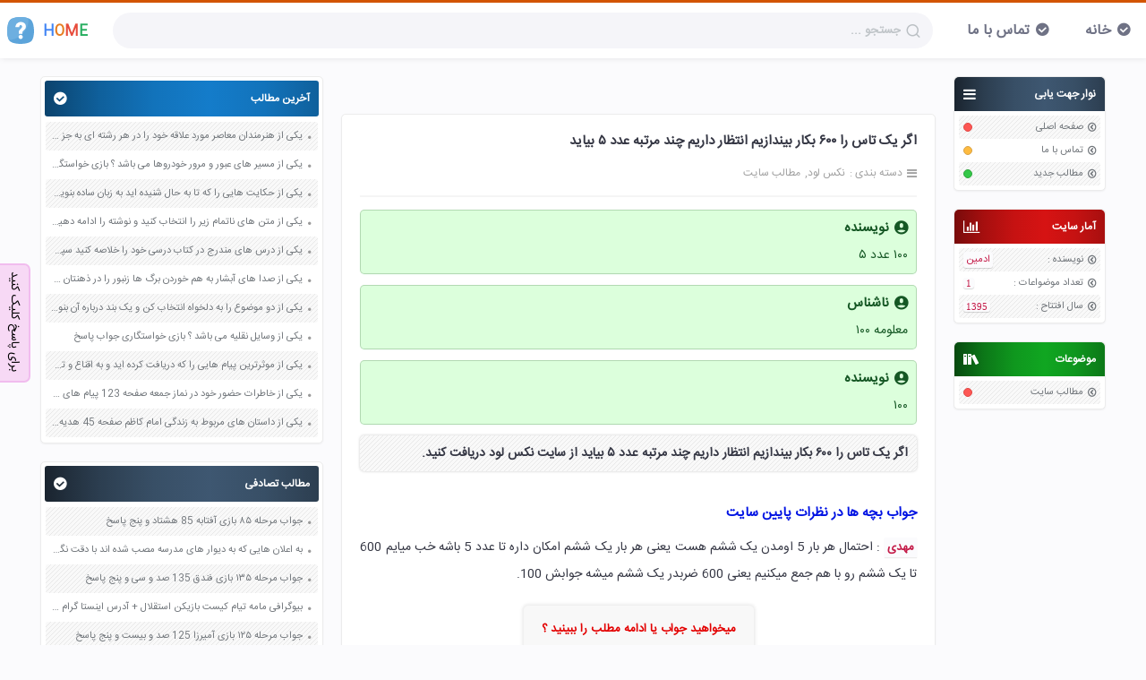

--- FILE ---
content_type: text/html; charset=utf-8
request_url: https://nexload.ir/post/876/%D8%A7%DA%AF%D8%B1-%DB%8C%DA%A9-%D8%AA%D8%A7%D8%B3-%D8%B1%D8%A7
body_size: 8092
content:
<!DOCTYPE html>

<html lang="fa">
  <head>
    <meta charset="utf-8" />
    
    <title>اگر یک تاس را ۶۰۰ بکار بیندازیم انتظار داریم چند مرتبه عدد ۵ بیاید - نکس لود</title>
    <meta name="viewport" content="width=device-width, initial-scale=1" />
    <meta name="language" content="fa_IR" />
    <meta name="geo.region" content="IR" />
    <meta name="author" content="sadra" />
    <meta name="description" content="اگر یک تاس را ۶۰۰ بکار بیندازیم انتظار داریم چند مرتبه عدد ۵ بیاید را از این سایت دریافت کنید." />
    <meta property="og:type" content="article" />
    <meta property="og:title" content="اگر یک تاس را ۶۰۰ بکار بیندازیم انتظار داریم چند مرتبه عدد ۵ بیاید" />
    <meta
      property="og:url"
      content="https://nexload.ir/post/876/اگر-یک-تاس-را"
    />
    <meta property="og:locale" content="fa_IR" />
    <meta property="og:site_name" content="نکس لود" />
    <meta property="og:description" content="اگر یک تاس را ۶۰۰ بکار بیندازیم انتظار داریم چند مرتبه عدد ۵ بیاید را از این سایت دریافت کنید." />
    <link rel="sitemap" href="/sitemap.xml" />
    <link rel="shortcut icon" href="/fav.png" />
    <link
      rel="canonical"
      href="https://nexload.ir/post/876/اگر-یک-تاس-را"
    />
    <link rel="profile" href="https://nexload.ir" />
    <meta http-equiv="X-UA-Compatible" content="ie=edge" />
    <link href="/css/style.rtl.css?x=3" rel="stylesheet" />
    <script type="application/ld+json">
      {
        "@context": "https://schema.org",
        "@type": "BreadcrumbList",
        "itemListElement": [
          {
            "@type": "ListItem",
            "position": 1,
            "name": "نکس لود",
            "item": "https://nexload.ir"
          },
          {
            "@type": "ListItem",
            "position": 2,
            "name": "مطالب سایت",
            "item": "https://nexload.ir/post"
          },
          { "@type": "ListItem", "position": 3, "name": "اگر یک تاس را ۶۰۰ بکار بیندازیم انتظار داریم چند مرتبه عدد ۵ بیاید" }
        ]
      }
    </script>
    <script>
    !function(e,t,n){e.yektanetAnalyticsObject=n,e[n]=e[n]||function(){e[n].q.push(arguments)},e[n].q=e[n].q||[];var a=t.getElementsByTagName("head")[0],r=new Date,c="https://cdn.yektanet.com/superscript/jZ4Fe9ld/native-nexload.ir-3614/yn_pub.js?v="+r.getFullYear().toString()+"0"+r.getMonth()+"0"+r.getDate()+"0"+r.getHours(),s=t.createElement("link");s.rel="preload",s.as="script",s.href=c,a.appendChild(s);var l=t.createElement("script");l.async=!0,l.src=c,a.appendChild(l)}(window,document,"yektanet");
</script>
<script type="text/javascript">
    var now = new Date(); var head = document.getElementsByTagName('head')[0];
    var script = document.createElement('script'); script.type =
    'text/javascript'; var script_address =
    'https://cdn.chavosh.org/widgets/main.js'; script.src = script_address +
    '?v=' + now.getFullYear().toString() + '0' + now.getMonth() + '0' +
    now.getDate() + '0' + now.getHours(); head.appendChild(script);
</script>
<!-- Najva Push Notification -->
<link rel="manifest" href="/manifest.json">
<script type="text/javascript">
    (function(){
        var now = new Date();
        var version = now.getFullYear().toString() + "0" + now.getMonth() + "0" + now.getDate() +
            "0" + now.getHours();
        var head = document.getElementsByTagName("head")[0];
        var link = document.createElement("link");
        link.rel = "stylesheet";
        link.href = "https://app.najva.com/static/css/local-messaging.css" + "?v=" + version;
        head.appendChild(link);
        var script = document.createElement("script");
        script.type = "text/javascript";
        script.async = true;
        script.src = "https://app.najva.com/static/js/scripts/nexload-website-33118-df99ce9c-6057-4a8d-aade-19f769e221aa.js" + "?v=" + version;
        head.appendChild(script);
        })()
</script>
<!-- END NAJVA PUSH NOTIFICATION -->
<script type="text/javascript">
	now = new Date();
	var head = document.getElementsByTagName('head')[0];
	var script = document.createElement('script');
	script.async = true;
	script.type = 'text/javascript';
	var script_address = 'https://cdn.yektanet.com/template/bnrs/yn_bnr.min.js';
	script.src = script_address + '?v=' + now.getFullYear().toString() + '0' + now.getMonth() + '0' + now.getDate() + '0' + now.getHours();
	head.appendChild(script);
</script>

  </head>

  <body>
    <header class="top-bar">
  <div id="container">
    <a href="/" class="logo">
      <svg
        width="30px"
        height="30px"
        version="1.1"
        viewBox="0 0 455.431 455.431"
      >
        <path
          d="m405.49 412.76c-69.689 56.889-287.29 56.889-355.56 0-69.689-56.889-62.578-300.09 0-364.09s292.98-64 355.56 0 69.689 307.2 0 364.09z"
          fill="#5CA4DA"
        />
        <path
          d="m229.14 313.21c-62.578 49.778-132.27 75.378-197.69 76.8-48.356-82.489-38.4-283.02 18.489-341.33 51.2-52.622 211.91-62.578 304.36-29.867 22.755 93.867-24.178 213.33-125.16 294.4z"
          fill="#6DAFE0"
        />
        <path
          d="m259 286.19h-61.156v-29.867c0-11.378 1.422-19.911 4.267-24.178 2.844-5.689 8.533-12.8 18.489-22.756l27.022-28.444c4.267-4.267 5.689-11.378 5.689-18.489s-1.422-14.222-7.111-18.489c-4.267-5.689-9.956-7.111-17.067-7.111s-12.8 2.844-17.067 8.533-7.111 14.222-8.533 24.178h-64c2.844-27.022 12.8-48.356 29.867-62.578s36.978-22.756 62.578-22.756 45.511 7.111 61.156 19.911c15.644 14.222 24.178 32.711 24.178 56.889 0 11.378-1.422 18.489-4.267 24.178-2.844 5.689-4.267 8.533-5.689 11.378-1.422 2.844-4.267 5.689-7.111 9.956l-8.533 8.533-18.489 18.489c-5.689 5.689-9.956 9.956-11.378 14.222-1.422 4.267-2.844 8.533-2.844 15.644v22.757zm-65.422 51.2c0-19.911 15.644-35.556 35.556-35.556s35.556 15.644 35.556 35.556-15.644 35.556-35.556 35.556-35.556-15.645-35.556-35.556z"
          fill="#fff"
        />
      </svg>
      <div>
        <span style="color: #4285f4">H</span>
        <span style="color: #e67e22">O</span>
        <span style="color: #e74c3c">M</span>
        <span style="color: #27ae60">E</span>
      </div>
    </a>
    <div class="s-box">
      <div class="ps-relative">
        <input
          id="search"
          autocomplete="off"
          placeholder="جستجو ..."
          class="s-input"
          type="search"
        />
        <i class="search-icon"></i>
      </div>
    </div>
    <ol class="top-box" role="presentation">
      <li><a href="/">خانه</a></li>
      <li><a href="/contact-us">تماس با ما</a></li>
    </ol>
  </div>
</header>

    <div class="container">
      <div id="right-sidebar"><div class="rightBox">
  <div class="r-head c-gray">
    <h3 class="ic-bars">نوار جهت یابی</h3>
  </div>
  <ul>
    <li>
      <a href="/">صفحه اصلی</a>
      <div class="circle cir-r"></div>
    </li>
    <li>
      <a href="/contact-us">تماس با ما</a>
      <div class="circle cir-y"></div>
    </li>
    <li>
      <a href="/">مطالب جدید</a>
      <div class="circle cir-g"></div>
    </li>
  </ul>
</div>
<div class="rightBox">
  <div class="r-head c-red">
    <h3 class="ic-stats">آمار سایت</h3>
  </div>
  <ul id="statistics">
    <li>
      نویسنده :<span class="cir-cat" style="font-family: inherit"
        >ادمین</span
      >
    </li>
    <li>تعداد موضواعات :<span class="cir-cat">1</span></li>
    <li>
      سال افتتاح :<span class="cir-cat">1395</span>
    </li>
  </ul>
</div>
<div class="rightBox">
  <div class="r-head c-green">
    <h3 class="ic-cat">موضوعات</h3>
  </div>
  <ul id="lastCategories">
    <li>
      <a href="/post">مطالب سایت</a>
      <div class="circle archive"></div>
    </li>
  </ul>
</div>
</div>
      <div id="content">
        <div class="mainbar">
          <div style="width: calc(100% - 30px); margin: 0 0 20px">
  <div id="pos-article-display-8349"></div>
</div>

<div style="width: calc(100% - 30px); margin: 0 0 20px">
  <div class="yn-bnr" id="ynpos-8818"></div>
</div>

          <article id="61e323e1146e4b2bc1c6a30a" class="article">
            <header class="p-header">
              <h1>
                <a href="/post/876/اگر-یک-تاس-را">
                  اگر یک تاس را ۶۰۰ بکار بیندازیم انتظار داریم چند مرتبه عدد ۵ بیاید
                </a>
              </h1>
              <div class="p-info">
                <div class="cat">
                  <span>دسته بندی :</span>
                  <ol typeof="BreadcrumbList">
                    <li>
                      <a href="/"> <span> نکس لود </span></a>
                    </li>
                    <li>
                      <a href="/post"><span>مطالب سایت</span></a>
                    </li>
                  </ol>
                </div>
                
              </div>
            </header>
            <div class="text">
              <!-- <div id="tavoos_video_native-8568"></div> -->
               <div id="pos-article-display-card-8351"></div>
               
              
              <div id="answer">
                <h3>نویسنده</h3>
                
                <p>۱۰۰ عدد ۵</p>
                
              </div>
              
              <div id="answer">
                <h3>ناشناس</h3>
                
                <p>معلومه ۱۰۰</p>
                
              </div>
              
              <div id="answer">
                <h3>نویسنده</h3>
                
                <p>۱۰۰</p>
                
              </div>
               <p>اگر یک تاس را ۶۰۰ بکار بیندازیم انتظار داریم چند مرتبه عدد ۵ بیاید از سایت نکس لود دریافت کنید.</p><h3>جواب بچه ها در نظرات پایین سایت</h3><p><strong>مهدی</strong> : احتمال هر بار 5 اومدن یک ششم هست یعنی هر بار یک ششم امکان داره تا عدد 5 باشه خب میایم 600 تا یک ششم رو با هم جمع میکنیم یعنی 600 ضربدر یک ششم میشه جوابش 100.</p>
            </div>
            <div class="bool-post">
              <div class="bool-body">
                <div class="bool-head">میخواهید جواب یا ادامه مطلب را ببینید ؟</div>
                <div class="bool-content">
                  <a class="bool-yes" onclick="bool()">بله</a>
                  <a class="bool-no" onclick="bool()">خیر</a>
                </div>
              </div>
            </div>
            <div style="margin: 50px 10px">
  <div id="pos-article-display-7598"></div>
</div>
 
<div class="comments-box" id="63c27b7dc9becf461a327ef8">
  <div class="cm-head">
    <span> رویا </span> <span> 3 سال قبل </span>
  </div>
  <div class="comments">
    <div class="cm-stats">
      <button onclick="commentsVote(1, this)">&#xe904;</button>
      <span class="vote"> 0 </span>
      <button onclick="commentsVote(-1, this)">&#xe906;</button>
    </div>
    <div class="cm-content">
      <div>
        
        <p>خوبه ولی خلاصه کنید بهتره چون معلمامون میفهم </p>
        
      </div>
      <div class="r-c">
        
        <button
          id="63c27b7dc9becf461a327ef8"
          class="button bb cm-btn"
          onclick="reply(this);"
          type="button"
        >
          پاسخ
        </button>
      </div>
      
    </div>
  </div>
</div>

<div class="comments-box" id="628a37a1a5a65a008102c201">
  <div class="cm-head">
    <span> ناشناس </span> <span> 4 سال قبل </span>
  </div>
  <div class="comments">
    <div class="cm-stats">
      <button onclick="commentsVote(1, this)">&#xe904;</button>
      <span class="vote"> 9 </span>
      <button onclick="commentsVote(-1, this)">&#xe906;</button>
    </div>
    <div class="cm-content">
      <div>
        
        <p>معلومه ۱۰۰</p>
        
      </div>
      <div class="r-c">
        
        <button
          id="628a37a1a5a65a008102c201"
          class="button bb cm-btn"
          onclick="reply(this);"
          type="button"
        >
          پاسخ
        </button>
      </div>
      
    </div>
  </div>
</div>

<div class="comments-box" id="6289b411e39df2bd0e84fb8d">
  <div class="cm-head">
    <span> اتلعللب </span> <span> 4 سال قبل </span>
  </div>
  <div class="comments">
    <div class="cm-stats">
      <button onclick="commentsVote(1, this)">&#xe904;</button>
      <span class="vote"> 0 </span>
      <button onclick="commentsVote(-1, this)">&#xe906;</button>
    </div>
    <div class="cm-content">
      <div>
        
        <p>۱</p>
        
      </div>
      <div class="r-c">
        
        <button
          id="6289b411e39df2bd0e84fb8d"
          class="button bb cm-btn"
          onclick="reply(this);"
          type="button"
        >
          پاسخ
        </button>
      </div>
      
    </div>
  </div>
</div>

<div class="comments-box" id="628273f5b6577401694bd690">
  <div class="cm-head">
    <span> ناشناس </span> <span> 4 سال قبل </span>
  </div>
  <div class="comments">
    <div class="cm-stats">
      <button onclick="commentsVote(1, this)">&#xe904;</button>
      <span class="vote"> 2 </span>
      <button onclick="commentsVote(-1, this)">&#xe906;</button>
    </div>
    <div class="cm-content">
      <div>
        
        <p>۱۰۰ تا ۵</p>
        
      </div>
      <div class="r-c">
        
        <button
          id="628273f5b6577401694bd690"
          class="button bb cm-btn"
          onclick="reply(this);"
          type="button"
        >
          پاسخ
        </button>
      </div>
      
    </div>
  </div>
</div>

<div class="comments-box" id="62641bb507570d34c1d0b5ab">
  <div class="cm-head">
    <span> میکائیل میر </span> <span> 4 سال قبل </span>
  </div>
  <div class="comments">
    <div class="cm-stats">
      <button onclick="commentsVote(1, this)">&#xe904;</button>
      <span class="vote"> -2 </span>
      <button onclick="commentsVote(-1, this)">&#xe906;</button>
    </div>
    <div class="cm-content">
      <div>
        
        <p>اگر تاس را ۱۰۰ بار بیدازیم انتظار داریم چند مر تبه زوج میاید </p>
        
      </div>
      <div class="r-c">
        
        <button
          id="62641bb507570d34c1d0b5ab"
          class="button bb cm-btn"
          onclick="reply(this);"
          type="button"
        >
          پاسخ
        </button>
      </div>
      
      <div class="replies" id="6291db6dd509bb38c068fd30">
        <div class="reply-stats">
          <button onclick="commentsVote(1, this)">&#xe904;</button>
          <span class="vote"> 1 </span>
          <button onclick="commentsVote(-1, this)">&#xe906;</button>
        </div>
        <div class="reply-content">
          <div class="reply-head">
            <span> ناشناس </span>
             <span> 4 سال قبل </span>
          </div>
          <div>
            
            <p>۱۰۰×۳/۶=۵۰</p>
            
          </div>
        </div>
      </div>
      
    </div>
  </div>
</div>

<div class="comments-box" id="6218b0a9828404f4e0c22061">
  <div class="cm-head">
    <span> ناشناس </span> <span> 4 سال قبل </span>
  </div>
  <div class="comments">
    <div class="cm-stats">
      <button onclick="commentsVote(1, this)">&#xe904;</button>
      <span class="vote"> 0 </span>
      <button onclick="commentsVote(-1, this)">&#xe906;</button>
    </div>
    <div class="cm-content">
      <div>
        
        <p>15 مرتبه</p>
        
      </div>
      <div class="r-c">
        
        <button
          id="6218b0a9828404f4e0c22061"
          class="button bb cm-btn"
          onclick="reply(this);"
          type="button"
        >
          پاسخ
        </button>
      </div>
      
    </div>
  </div>
</div>

<div class="comments-box" id="61e323e1146e4b2bc1c6a32c">
  <div class="cm-head">
    <span> ناشناس </span> <span> 4 سال قبل </span>
  </div>
  <div class="comments">
    <div class="cm-stats">
      <button onclick="commentsVote(1, this)">&#xe904;</button>
      <span class="vote"> 2 </span>
      <button onclick="commentsVote(-1, this)">&#xe906;</button>
    </div>
    <div class="cm-content">
      <div>
        
        <p>ستایش. محسنی</p>
        
      </div>
      <div class="r-c">
        
        <button
          id="61e323e1146e4b2bc1c6a32c"
          class="button bb cm-btn"
          onclick="reply(this);"
          type="button"
        >
          پاسخ
        </button>
      </div>
      
    </div>
  </div>
</div>

<div class="comments-box" id="61e323e1146e4b2bc1c6a32a">
  <div class="cm-head">
    <span> سردار </span> <span> 4 سال قبل </span>
  </div>
  <div class="comments">
    <div class="cm-stats">
      <button onclick="commentsVote(1, this)">&#xe904;</button>
      <span class="vote"> -2 </span>
      <button onclick="commentsVote(-1, this)">&#xe906;</button>
    </div>
    <div class="cm-content">
      <div>
        
        <p>علی</p>
        
      </div>
      <div class="r-c">
        
        <button
          id="61e323e1146e4b2bc1c6a32a"
          class="button bb cm-btn"
          onclick="reply(this);"
          type="button"
        >
          پاسخ
        </button>
      </div>
      
    </div>
  </div>
</div>

<div class="comments-box" id="61e323e1146e4b2bc1c6a328">
  <div class="cm-head">
    <span> نویسنده </span> <span> 4 سال قبل </span>
  </div>
  <div class="comments">
    <div class="cm-stats">
      <button onclick="commentsVote(1, this)">&#xe904;</button>
      <span class="vote"> 17 </span>
      <button onclick="commentsVote(-1, this)">&#xe906;</button>
    </div>
    <div class="cm-content">
      <div>
        
        <p>۱۰۰ عدد ۵</p>
        
      </div>
      <div class="r-c">
        
        <button
          id="61e323e1146e4b2bc1c6a328"
          class="button bb cm-btn"
          onclick="reply(this);"
          type="button"
        >
          پاسخ
        </button>
      </div>
      
    </div>
  </div>
</div>

<div class="comments-box" id="61e323e1146e4b2bc1c6a326">
  <div class="cm-head">
    <span> ناشناس </span> <span> 4 سال قبل </span>
  </div>
  <div class="comments">
    <div class="cm-stats">
      <button onclick="commentsVote(1, this)">&#xe904;</button>
      <span class="vote"> 2 </span>
      <button onclick="commentsVote(-1, this)">&#xe906;</button>
    </div>
    <div class="cm-content">
      <div>
        
        <p>عالیه ممنونم ❤❤❤❤❤😘😘😘😘</p>
        
      </div>
      <div class="r-c">
        
        <button
          id="61e323e1146e4b2bc1c6a326"
          class="button bb cm-btn"
          onclick="reply(this);"
          type="button"
        >
          پاسخ
        </button>
      </div>
      
    </div>
  </div>
</div>

<div class="comments-box" id="61e323e1146e4b2bc1c6a322">
  <div class="cm-head">
    <span> خیلی خوبه </span> <span> 4 سال قبل </span>
  </div>
  <div class="comments">
    <div class="cm-stats">
      <button onclick="commentsVote(1, this)">&#xe904;</button>
      <span class="vote"> 0 </span>
      <button onclick="commentsVote(-1, this)">&#xe906;</button>
    </div>
    <div class="cm-content">
      <div>
        
        <p>خیلی خوبه</p>
        
      </div>
      <div class="r-c">
        
        <button
          id="61e323e1146e4b2bc1c6a322"
          class="button bb cm-btn"
          onclick="reply(this);"
          type="button"
        >
          پاسخ
        </button>
      </div>
      
    </div>
  </div>
</div>

<div class="comments-box" id="61e323e1146e4b2bc1c6a320">
  <div class="cm-head">
    <span> نویسنده </span> <span> 4 سال قبل </span>
  </div>
  <div class="comments">
    <div class="cm-stats">
      <button onclick="commentsVote(1, this)">&#xe904;</button>
      <span class="vote"> 0 </span>
      <button onclick="commentsVote(-1, this)">&#xe906;</button>
    </div>
    <div class="cm-content">
      <div>
        
        <p>منم سوالم همینه ثریا</p>
        
      </div>
      <div class="r-c">
        
        <button
          id="61e323e1146e4b2bc1c6a320"
          class="button bb cm-btn"
          onclick="reply(this);"
          type="button"
        >
          پاسخ
        </button>
      </div>
      
    </div>
  </div>
</div>

<div class="comments-box" id="61e323e1146e4b2bc1c6a316">
  <div class="cm-head">
    <span> نویسنده </span> <span> 4 سال قبل </span>
  </div>
  <div class="comments">
    <div class="cm-stats">
      <button onclick="commentsVote(1, this)">&#xe904;</button>
      <span class="vote"> 6 </span>
      <button onclick="commentsVote(-1, this)">&#xe906;</button>
    </div>
    <div class="cm-content">
      <div>
        
        <p>۱۰۰</p>
        
      </div>
      <div class="r-c">
        
        <button
          id="61e323e1146e4b2bc1c6a316"
          class="button bb cm-btn"
          onclick="reply(this);"
          type="button"
        >
          پاسخ
        </button>
      </div>
      
    </div>
  </div>
</div>

<div class="comments-box" id="61e323e1146e4b2bc1c6a314">
  <div class="cm-head">
    <span> ناشناس </span> <span> 4 سال قبل </span>
  </div>
  <div class="comments">
    <div class="cm-stats">
      <button onclick="commentsVote(1, this)">&#xe904;</button>
      <span class="vote"> -2 </span>
      <button onclick="commentsVote(-1, this)">&#xe906;</button>
    </div>
    <div class="cm-content">
      <div>
        
        <p>نورسا ۲00بار</p>
        
      </div>
      <div class="r-c">
        
        <button
          id="61e323e1146e4b2bc1c6a314"
          class="button bb cm-btn"
          onclick="reply(this);"
          type="button"
        >
          پاسخ
        </button>
      </div>
      
    </div>
  </div>
</div>

<div class="comments-box" id="61e323e1146e4b2bc1c6a312">
  <div class="cm-head">
    <span> نویسنده </span> <span> 4 سال قبل </span>
  </div>
  <div class="comments">
    <div class="cm-stats">
      <button onclick="commentsVote(1, this)">&#xe904;</button>
      <span class="vote"> 0 </span>
      <button onclick="commentsVote(-1, this)">&#xe906;</button>
    </div>
    <div class="cm-content">
      <div>
        
        <p>ساجده 250تومان پول داشت.او 2/5پولش را خرج کرد.الف)او چقدر خرج کرده است ?ب)چقدر پول خرج کرده است?</p>
        
      </div>
      <div class="r-c">
        
        <button
          id="61e323e1146e4b2bc1c6a312"
          class="button bb cm-btn"
          onclick="reply(this);"
          type="button"
        >
          پاسخ
        </button>
      </div>
      
    </div>
  </div>
</div>

<div class="scmBox" id="real-cm">
  <form class="send-cm">
    <input type="hidden" name="post_id" value="61e323e1146e4b2bc1c6a30a" />
    <div class="alert"></div>
    <div>
      <input
        type="text"
        name="author"
        id="author"
        placeholder="اسم یا نام مستعارتان را وارد کنید"
        value=""
        id="scm-name"
      />
    </div>
    <div>
      <textarea
        name="content"
        placeholder="متن پیامتان را در این بخش تایپ کنید"
        id="scm-content"
      ></textarea>
    </div>
    <div>
      <button
        class="button bb scm-buttons"
        type="button"
        onclick="beforeSubmit(this.form);"
      >
        ارسال پاسخ
      </button>
    </div>
  </form>
</div>

            <div class="post-footer">
              <div class="p-info">
                <div class="com">16 پاسخ</div>
                

                <div class="author">ادمین</div>
              </div>
            </div>
          </article>
        </div>
        <div id="left-sidebar">
  <div class="leftBox">
    <div class="l-head c-blue">
      <h3>آخرین مطالب</h3>
    </div>
    <ul id="lastPosts">
      
      <li>
        <a href="/post/11033/یکی-از-هنرمندان-معاصر-مورد">
          یکی از هنرمندان معاصر مورد علاقه خود را در هر رشته ای به جز عکاسی صفحه 69 فرهنگ و هنر نهم
        </a>
      </li>
      
      <li>
        <a href="/post/11032/یکی-از-مسیر-های-عبور">
          یکی از مسیر های عبور و مرور خودروها می باشد ؟ بازی خواستگاری جواب پاسخ
        </a>
      </li>
      
      <li>
        <a href="/post/11031/یکی-از-حکایت-هایی-را">
          یکی از حکایت هایی را که تا به حال شنیده اید به زبان ساده بنویسید صفحه 97 نگارش ششم دبستان
        </a>
      </li>
      
      <li>
        <a href="/post/11030/یکی-از-متن-های-ناتمام">
          یکی از متن های ناتمام زیر را انتخاب کنید و نوشته را ادامه دهید صفحه 73 و 74 کتاب نگارش فارسی پنجم دبستان
        </a>
      </li>
      
      <li>
        <a href="/post/11029/یکی-از-درس-های-مندرج">
          یکی از درس های مندرج در کتاب درسی خود را خلاصه کنید سپس متن خلاصه شده را با بهره گیری از روش های دسته بندی نمودار جدول نقشه مفهومی نشان دهید صفحه 118 نگارش یازدهم
        </a>
      </li>
      
      <li>
        <a href="/post/11028/یکی-از-صدا-های-آبشار">
          یکی از صدا های آبشار به هم خوردن برگ ها زنبور را در ذهنتان مجسم کنید و درباره آن یک بند بنویسید صفحه 11 نگارش پنجم
        </a>
      </li>
      
      <li>
        <a href="/post/11027/یکی-از-دو-موضوع-را">
          یکی از دو موضوع را به دلخواه انتخاب کن و یک بند درباره آن بنویس صفحه 35 کتاب نگارش فارسی سوم
        </a>
      </li>
      
      <li>
        <a href="/post/11026/یکی-از-وسایل-نقلیه-می">
          یکی از وسایل نقلیه می باشد ؟ بازی خواستگاری جواب پاسخ
        </a>
      </li>
      
      <li>
        <a href="/post/11025/یکی-از-موثرترین-پیام-هایی">
          یکی از موثرترین پیام هایی را که دریافت کرده اید و به اقناع و تغییری جدی در شما منجر شده است برسی کنید و علت این تاثیر گذاری قابل توجه را بنویسید صفحه 52 تفکر و سواد رسانه ای دهم
        </a>
      </li>
      
      <li>
        <a href="/post/11024/یکی-از-خاطرات-حضور-خود">
          یکی از خاطرات حضور خود در نماز جمعه صفحه 123 پیام های آسمان هفتم
        </a>
      </li>
      
      <li>
        <a href="/post/11023/یکی-از-داستان-های-مربوط">
          یکی از داستان های مربوط به زندگی امام کاظم صفحه 45 هدیه های آسمان چهارم
        </a>
      </li>
      
    </ul>
  </div>
  <div class="leftBox">
    <div class="l-head c-gray">
      <h3>مطالب تصادفی</h3>
    </div>
    <ul id="lastPosts">
      
      <li>
        <a href="/post/5408/جواب-مرحله-بازی-آفتابه">
          جواب مرحله ۸۵ بازی آفتابه 85 هشتاد و پنج پاسخ
        </a>
      </li>
      
      <li>
        <a href="/post/1716/به-اعلان-هایی-که-به">
          به اعلان هایی که به دیوار های مدرسه مصب شده اند با دقت نگاه کنید چند نمونه از انواع آنها را انتخاب و با هم کلاسی های خود درباره اعداف نوع و روش آنها گفت و گو کنید بیشترین تصویری که در اعلان ها به کاربرده می شوند با کدام روش و در چه اندازه ای تهیه شده اند صفحه 49 فرهنگ و هنر نهم
        </a>
      </li>
      
      <li>
        <a href="/post/3651/جواب-مرحله-بازی-فندق">
          جواب مرحله ۱۳۵ بازی فندق 135 صد و سی و پنج پاسخ
        </a>
      </li>
      
      <li>
        <a href="/post/2097/بیوگرافی-مامه-تیام-کیست-بازیکن">
          بیوگرافی مامه تیام کیست بازیکن استقلال + آدرس اینستا گرام ویکی پدیا
        </a>
      </li>
      
      <li>
        <a href="/post/3586/جواب-مرحله-بازی-آمیرزا">
          جواب مرحله ۱۲۵ بازی آمیرزا 125 صد و بیست و پنج پاسخ
        </a>
      </li>
      
      <li>
        <a href="/post/2738/جا-به-جایی-در-مراحل">
          جا به جایی در مراحل کسب دانش چه نتایجی دارد صفحه 137 پیام های آسمان هفتم
        </a>
      </li>
      
      <li>
        <a href="/post/991/انشا-درباره-والیبال-تحقیق">
          انشا درباره والیبال + تحقیق کوتاه والیبال
        </a>
      </li>
      
      <li>
        <a href="/post/8939/کار-دهخدا-را-در-نوشتن">
          کار دهخدا را در نوشتن لغت نامه با ضرب المثل خواستن توانستن است مقایسه کنید
        </a>
      </li>
      
      <li>
        <a href="/post/3072/جواب-فعالیت-در-منزل-صفحه">
          جواب فعالیت در منزل صفحه 168 کتاب تفکر و سبک زندگی هشتم
        </a>
      </li>
      
      <li>
        <a href="/post/3517/جواب-مرحله-بازی-آمیرزا">
          جواب مرحله ۱۲۶۹ بازی آمیرزا 1269 یک هزار و دویست و شصت و نه پاسخ
        </a>
      </li>
      
      <li>
        <a href="/post/360/آیا-می-توان-به-جنبه">
          آیا می توان به جنبه فردی توحید عملی معتقد بود ولی جنبه اجتماعی آن را قبول ندشات صفحه 38 دین و زندگی دوازدهم
        </a>
      </li>
      
      <li>
        <a href="/post/6289/چه-وسایلی-از-ورود-گرما">
          چه وسایلی از ورود گرما در تابستان و خروج گرما در زمستان از خانه جلوگیری میکند صفحه 40 علوم چهارم
        </a>
      </li>
      
      <li>
        <a href="/post/1925/به-نظر-شما-معتاد-رسانه">
          به نظر شما معتاد رسانه ای چه ویژگی هایی دارد؟ صفحه 162 تفکر و سواد رسانه ای دهم
        </a>
      </li>
      
      <li>
        <a href="/post/2613/تیزهوش-ترین-حیوان-اهلی-چه">
          تیزهوش ترین حیوان اهلی چه نام دارد ؟ بازی خواستگاری جواب پاسخ
        </a>
      </li>
      
      <li>
        <a href="/post/9815/معنی-شعر-بوی-گل-و">
          معنی شعر بوی گل و ریحان ها سعدی صفحه 55 فارسی دهم
        </a>
      </li>
      
      <li>
        <a href="/post/1754/به-حال-و-هوای-شاعرانه">
          به حال و هوای شاعرانه گفته می شود ؟ بازی خواستگاری جواب پاسخ
        </a>
      </li>
      
      <li>
        <a href="/post/4500/جواب-مرحله-بازی-فندق">
          جواب مرحله ۴۳۱ بازی فندق 431 چهارصد و سی و یک پاسخ
        </a>
      </li>
      
      <li>
        <a href="/post/9134/گزارشی-درباره-نقش-مردم-محل">
          گزارشی درباره نقش مردم محل زندگی خود در دوران دفاع مقدس صفحه 58 آمادگی دفاعی دهم
        </a>
      </li>
      
      <li>
        <a href="/post/5670/جواب-نوشتن-درس-چهاردهم">
          جواب نوشتن درس چهاردهم 14 پیدای پنهان صفحه 109 فارسی نهم
        </a>
      </li>
      
      <li>
        <a href="/post/3795/جواب-مرحله-بازی-آفتابه">
          جواب مرحله ۲ بازی آفتابه 2 دو پاسخ
        </a>
      </li>
      
      <li>
        <a href="/post/1461/باقالی-قاتق-غذای-معروف-کدام">
          باقالی قاتق غذای معروف کدام شهر ایران است ؟ بازی خواستگاری جواب پاسخ
        </a>
      </li>
      
    </ul>
  </div>
</div>

      </div>
    </div>
    <div class="footer">
  <div class="copyright">
    <p class="footer-disclaimer">
      تمامی محتوای این وب‌سایت به‌صورت رسمی توسط تیم نکس‌لود نگارش و تدوین شده است.
      در صورت مشاهده هرگونه ناهماهنگی یا نیاز به به‌روزرسانی، لطفاً از طریق
      <a href="/contact-us">صفحه تماس با ما</a>
      اطلاع دهید.
    </p>
    <p class="footer-link">
      برای دسترسی به
      <a href="https://jdot.ir/amirza">جواب همه مراحل بازی آمیرزا</a>
      و راهنمای کامل کلمات،
      <a href="https://jdot.ir">جی‌دات</a>
      را ببینید.
    </p>
  </div>
</div>

    <div class="outFloat" onclick="this.outerHTML = ''">
      <div class="cmab"><a href="#author">برای پاسخ کلیک کنید</a></div>
    </div>
    <script>
  var jsEnterNickname = "اسم یا نام مستعارتان را وارد کنید";
  var jsEnterContent = "متن پیامتان را در این بخش تایپ کنید";
  var sendAnswerStr = "ارسال پاسخ";
  var answerStr = "پاسخ";
  var jsCancelAnswer = "لغو پاسخ";
  var jsDuplicateMsg = "متن پیام شما تکراری است";
  var jsAskForAnswerMsg = "سلام، لطفا هر چی میدونی اینجا بنویس حتی اگه بلد نیستی ...";
  var jsUnknown = "ناشناس";
  var jsSending = "در حال ارسال";
  var jsEmptyContent = "متن پیامتان خالی است";
  var jsLongContent = "متن پیام شما بسیار طولانی است";
</script>

    <script type="text/javascript" src="/js/main.js?x=3"></script>
    <script>
  (() => {
    var genCon = (str, m = 60) =>
      `<div style="margin:${m}px 0px;">${str}</div>`;
    var first = () => document.querySelector(".text > p");
    var text = genCon('<div id="pos-article-text-card-65966"></div>', 10);
    // var display = genCon('<div id="pos-article-display-card-8351"></div>', 10);
    first().outerHTML += text;
    // + display;
  })();
</script>
<div class="yn-bnr stick-top" id="ynpos-13892"></div>
<div class="yn-bnr stick-pos" id="ynpos-17700"></div>
<!-- <script type="text/javascript" src="/js/tomland.js?v=1"></script> -->

  <script defer src="https://static.cloudflareinsights.com/beacon.min.js/vcd15cbe7772f49c399c6a5babf22c1241717689176015" integrity="sha512-ZpsOmlRQV6y907TI0dKBHq9Md29nnaEIPlkf84rnaERnq6zvWvPUqr2ft8M1aS28oN72PdrCzSjY4U6VaAw1EQ==" data-cf-beacon='{"version":"2024.11.0","token":"0c202e84557143bda19aa8710d36607c","r":1,"server_timing":{"name":{"cfCacheStatus":true,"cfEdge":true,"cfExtPri":true,"cfL4":true,"cfOrigin":true,"cfSpeedBrain":true},"location_startswith":null}}' crossorigin="anonymous"></script>
</body>
</html>
